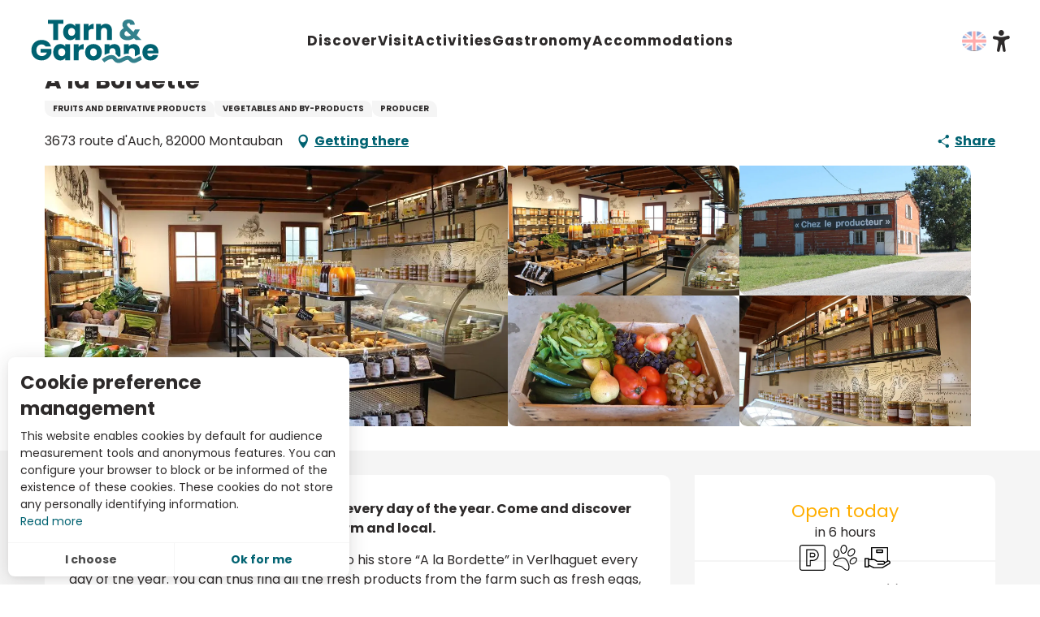

--- FILE ---
content_type: image/svg+xml
request_url: https://woody.cloudly.space/app/themes/tarnetgaronne/logo_tg.svg
body_size: 3260
content:
<svg width="158" height="55" viewBox="0 0 158 55" fill="none" xmlns="http://www.w3.org/2000/svg">
<path d="M42.2428 34.3097C41.6728 33.3897 40.8728 32.6497 39.8228 32.0897C38.7728 31.5197 37.5628 31.2397 36.1728 31.2397C34.5528 31.2397 33.0828 31.6497 31.7628 32.4697C30.4428 33.2897 29.4028 34.4697 28.6428 35.9997C27.8828 37.5297 27.4928 39.2997 27.4928 41.3197C27.4928 43.3397 27.8728 45.1197 28.6428 46.6597C29.4028 48.1997 30.4428 49.3897 31.7628 50.2197C33.0828 51.0597 34.5428 51.4697 36.1328 51.4697C37.5228 51.4697 38.7328 51.1897 39.7828 50.6197C40.8328 50.0597 41.6428 49.3197 42.2328 48.3997V51.1897H48.2628V31.5097H42.2328V34.2997H42.2428V34.3097ZM40.9828 44.9297C40.1528 45.7997 39.1328 46.2297 37.9328 46.2297C36.7328 46.2297 35.7128 45.7897 34.8828 44.9097C34.0428 44.0297 33.6328 42.8397 33.6328 41.3297C33.6328 39.8197 34.0528 38.6397 34.8828 37.7797C35.7128 36.9197 36.7328 36.4897 37.9328 36.4897C39.1328 36.4897 40.1428 36.9197 40.9828 37.7897C41.8128 38.6597 42.2328 39.8497 42.2328 41.3597C42.2328 42.8697 41.8128 44.0497 40.9828 44.9197V44.9297ZM27.4928 26.1897H33.5228V6.25969H40.0828V1.42969H20.9328V6.25969H27.4928V26.1897ZM71.0128 17.0597C71.0128 15.4397 71.3928 14.2997 72.1428 13.6597C72.8928 13.0097 74.0228 12.6897 75.5328 12.6897H77.1928V6.30968C75.9028 6.30968 74.7228 6.61969 73.6628 7.23969C72.6028 7.85969 71.7228 8.71969 71.0228 9.79969V6.51968H64.9928V26.1997H71.0228V17.0697H71.0128V17.0597ZM12.0828 41.6797H19.7328C19.2628 43.0897 18.5128 44.1697 17.4928 44.9297C16.4728 45.6797 15.2228 46.0597 13.7328 46.0597C11.5728 46.0597 9.87281 45.4197 8.63281 44.1397C7.40281 42.8597 6.78281 41.0797 6.78281 38.7997C6.78281 36.6597 7.37281 34.9497 8.54281 33.6697C9.72281 32.3897 11.2828 31.7497 13.2328 31.7497C14.3628 31.7497 15.3428 31.9697 16.1728 32.3997C17.0028 32.8297 17.6528 33.4697 18.0928 34.2897H24.7528C24.0928 31.7497 22.7528 29.7597 20.7128 28.3297C18.6828 26.8997 16.1828 26.1797 13.2228 26.1797C10.7728 26.1797 8.60281 26.7097 6.69281 27.7797C4.78281 28.8497 3.30281 30.3397 2.23281 32.2597C1.16281 34.1797 0.632812 36.3597 0.632812 38.7997C0.632812 41.2397 1.16281 43.4197 2.23281 45.3297C3.30281 47.2397 4.79281 48.7197 6.71281 49.7897C8.63281 50.8597 10.8128 51.3997 13.2528 51.3997C15.3228 51.3997 17.1828 50.9997 18.8228 50.1997C20.4628 49.3997 21.8228 48.3497 22.8928 47.0597C23.9628 45.7697 24.7228 44.3697 25.1628 42.8597V37.2497H12.0428V41.6897H12.0828V41.6797ZM157.003 41.0497C157.003 39.0697 156.583 37.3497 155.753 35.8597C154.923 34.3797 153.763 33.2397 152.283 32.4397C150.803 31.6397 149.153 31.2397 147.203 31.2397C145.253 31.2397 143.523 31.6497 142.023 32.4697C140.513 33.2897 139.343 34.4697 138.513 35.9997C137.673 37.5297 137.263 39.3197 137.263 41.3597C137.263 43.3997 137.683 45.1897 138.533 46.7197C139.383 48.2497 140.553 49.4297 142.063 50.2497C143.563 51.0697 145.283 51.4797 147.213 51.4797C148.813 51.4797 150.253 51.1897 151.553 50.5997C152.843 50.0097 153.923 49.1997 154.783 48.1697C155.643 47.1397 156.233 45.9697 156.563 44.6797H150.143C149.553 45.9497 148.503 46.5797 147.003 46.5797C145.993 46.5797 145.143 46.2597 144.443 45.6097C143.753 44.9597 143.353 44.0297 143.263 42.8097H156.913C156.983 42.1997 157.013 41.6097 157.013 41.0497H157.003ZM150.833 39.4597H143.283C143.443 38.3797 143.883 37.5397 144.573 36.9597C145.263 36.3697 146.073 36.0797 147.133 36.0797C148.193 36.0797 149.073 36.3897 149.773 36.9997C150.483 37.6097 150.833 38.4297 150.833 39.4697V39.4597ZM54.4428 23.4097V26.1997H60.4728V6.51968H54.4428V9.30968C53.8728 8.38968 53.0728 7.64968 52.0228 7.08968C50.9728 6.51968 49.7628 6.23969 48.3728 6.23969C46.7528 6.23969 45.2828 6.64969 43.9628 7.46969C42.6428 8.28969 41.6028 9.46969 40.8428 10.9997C40.0828 12.5297 39.6928 14.2997 39.6928 16.3297C39.6928 18.3597 40.0728 20.1297 40.8428 21.6697C41.6028 23.2097 42.6428 24.3997 43.9628 25.2297C45.2828 26.0697 46.7328 26.4797 48.3328 26.4797C49.7228 26.4797 50.9328 26.1997 51.9828 25.6297C53.0328 25.0597 53.8428 24.3197 54.4328 23.4097H54.4428ZM50.1428 21.2197C48.9428 21.2197 47.9228 20.7797 47.0928 19.8997C46.2528 19.0197 45.8428 17.8297 45.8428 16.3197C45.8428 14.8097 46.2628 13.6297 47.0928 12.7697C47.9228 11.9097 48.9428 11.4797 50.1428 11.4797C51.3428 11.4797 52.3528 11.9097 53.1928 12.7797C54.0228 13.6497 54.4428 14.8397 54.4428 16.3497C54.4428 17.8597 54.0228 19.0397 53.1928 19.9097C52.3628 20.7797 51.3428 21.2097 50.1428 21.2097V21.2197ZM102.623 31.3097C101.333 31.3097 100.163 31.5597 99.1328 32.0697C98.0928 32.5697 97.2728 33.2597 96.6628 34.1297V31.5197H90.6328V44.5297C90.6328 44.5997 90.7128 44.6397 90.7728 44.6097C92.8028 43.4997 94.7628 42.7497 96.5928 42.3897C96.6328 42.3897 96.6628 42.3397 96.6628 42.2997V40.5097C96.6628 39.1897 97.0028 38.1697 97.6828 37.4397C98.3628 36.7097 99.2828 36.3497 100.433 36.3497C101.583 36.3497 102.503 36.7097 103.183 37.4397C103.863 38.1697 104.203 39.1897 104.203 40.5097V43.4597C104.203 43.4597 104.223 43.5197 104.243 43.5397C104.863 43.9297 105.443 44.4097 105.983 44.9797L106.123 45.1297C106.273 45.2997 106.423 45.4797 106.573 45.6597C106.913 46.0697 107.453 46.7097 107.773 46.9597C107.793 46.9597 107.813 46.9797 107.833 46.9797C108.453 46.9797 109.183 46.6797 110.153 46.1897C110.183 46.1697 110.203 46.1397 110.203 46.0997V39.6897C110.203 37.0797 109.513 35.0297 108.143 33.5397C106.773 32.0497 104.933 31.2997 102.623 31.2997V31.3097ZM93.8028 15.5097V26.1997H99.8028V14.6997C99.8028 12.0897 99.1128 10.0397 97.7428 8.54969C96.3728 7.05969 94.5328 6.30968 92.2228 6.30968C90.9328 6.30968 89.7628 6.55969 88.7328 7.06969C87.7028 7.57969 86.8728 8.25968 86.2628 9.12968V6.51968H80.2328V26.1997H86.2628V15.5097C86.2628 14.1897 86.6028 13.1697 87.2828 12.4397C87.9628 11.7097 88.8828 11.3497 90.0328 11.3497C91.1828 11.3497 92.1028 11.7097 92.7828 12.4397C93.4628 13.1697 93.8028 14.1897 93.8028 15.5097ZM58.8128 34.7997V31.5197H52.7828V51.1997H58.8128V42.0697C58.8128 40.4497 59.1928 39.3097 59.9428 38.6697C60.6928 38.0197 61.8228 37.6997 63.3328 37.6997H64.9928V31.3197C63.7028 31.3197 62.5228 31.6297 61.4628 32.2497C60.4028 32.8697 59.5228 33.7297 58.8228 34.8097H58.8128V34.7997ZM82.2628 32.4697C80.7128 31.6497 78.9728 31.2397 77.0428 31.2397C75.1128 31.2397 73.3728 31.6497 71.8228 32.4697C70.2728 33.2897 69.0528 34.4697 68.1528 36.0197C67.2628 37.5597 66.8128 39.3197 66.8128 41.3597C66.8128 43.3997 67.2528 45.1897 68.1328 46.7197C69.0128 48.2497 70.2228 49.4297 71.7628 50.2497C73.3028 51.0697 75.0328 51.4797 76.9628 51.4797C78.8928 51.4797 80.6328 51.0697 82.2028 50.2497C83.7628 49.4297 85.0028 48.2497 85.9028 46.6997C86.8128 45.1597 87.2628 43.3797 87.2628 41.3597C87.2628 39.3397 86.8128 37.5597 85.9228 36.0197C85.0328 34.4797 83.8128 33.2997 82.2528 32.4697H82.2628ZM79.9228 44.9997C79.1128 45.8497 78.1328 46.2697 76.9828 46.2697C75.8328 46.2697 74.8728 45.8497 74.1128 44.9997C73.3528 44.1497 72.9628 42.9697 72.9628 41.3697C72.9628 39.7697 73.3528 38.5497 74.1228 37.7197C74.9028 36.8897 75.9028 36.4697 77.0528 36.4697C78.2028 36.4697 79.1728 36.8897 79.9628 37.7397C80.7528 38.5897 81.1428 39.7997 81.1428 41.3697C81.1428 42.9397 80.7328 44.1597 79.9228 44.9997ZM132.053 33.5497C130.683 32.0597 128.843 31.3097 126.533 31.3097C125.243 31.3097 124.073 31.5597 123.043 32.0697C122.003 32.5697 121.183 33.2597 120.573 34.1297V31.5197H114.543V43.8897C114.543 43.9597 114.613 43.9997 114.673 43.9797C115.833 43.5497 117.113 43.2197 118.533 43.1397C119.183 43.0897 119.833 43.1197 120.473 43.2197C120.533 43.2197 120.583 43.1897 120.583 43.1297V40.5097C120.583 39.1897 120.923 38.1697 121.603 37.4397C122.283 36.7097 123.203 36.3497 124.353 36.3497C125.503 36.3497 126.423 36.7097 127.103 37.4397C127.783 38.1697 128.123 39.1897 128.123 40.5097V46.3297C128.123 46.3997 128.193 46.4497 128.263 46.4197C128.853 46.1297 129.483 45.7797 129.963 45.5197C131.193 44.8397 132.573 44.0797 134.063 43.5697C134.103 43.5697 134.123 43.5197 134.123 43.4797V39.7097C134.123 37.0997 133.433 35.0497 132.063 33.5597H132.053V33.5497Z" fill="#006271"/>
<path opacity="0.8" d="M113.722 25.6495C115.132 26.2695 116.792 26.5795 118.692 26.5795C121.872 26.5795 124.592 25.7095 126.872 23.9695L129.162 26.1895H136.182L130.222 20.3394C131.042 19.0894 131.772 17.7795 132.412 16.3895L134.102 13.3195H128.072L126.772 15.5395C126.682 15.7495 126.592 15.9395 126.512 16.1095C126.432 16.2695 126.362 16.4194 126.322 16.5294L120.292 10.6395C119.612 9.92945 119.112 9.30945 118.792 8.76945C118.472 8.22945 118.322 7.73945 118.322 7.21945C118.322 6.69945 118.512 6.27945 118.892 5.94945C119.272 5.61945 119.732 5.45945 120.302 5.45945C120.872 5.45945 121.322 5.62945 121.662 5.96945C122.002 6.30945 122.162 6.79945 122.142 7.42945H127.822C127.872 6.24945 127.612 5.16945 127.042 4.17945C126.482 3.18945 125.632 2.40945 124.502 1.81945C123.372 1.22945 121.972 0.939453 120.372 0.939453C118.772 0.939453 117.392 1.21945 116.232 1.76945C115.062 2.31945 114.182 3.07945 113.572 4.03945C112.962 4.99945 112.652 6.06945 112.652 7.24945C112.652 8.06945 112.782 8.82945 113.042 9.51945C113.302 10.2094 113.732 10.9395 114.342 11.6895C112.672 12.4895 111.422 13.5194 110.582 14.7794C109.742 16.0394 109.332 17.4694 109.332 18.9894C109.332 20.5094 109.712 21.8494 110.482 22.9894C111.242 24.1294 112.332 25.0094 113.742 25.6294L113.722 25.6495ZM117.672 15.0495L123.172 20.3695C121.952 21.2595 120.552 21.7094 118.972 21.7094C117.792 21.7094 116.862 21.4094 116.172 20.8094C115.482 20.2094 115.132 19.4695 115.132 18.5695C115.132 17.0895 115.982 15.9095 117.672 15.0395V15.0495ZM135.072 45.9695C133.622 46.4095 132.252 47.1694 130.922 47.8994C127.112 50.0094 126.142 50.1295 124.852 48.6395C123.152 46.6195 120.952 45.5994 118.642 45.7794C116.082 45.9094 114.012 47.0295 112.172 48.0195C110.462 48.9495 108.982 49.7495 107.452 49.6095C106.662 49.5395 105.862 48.5894 105.022 47.5894C104.872 47.4194 104.732 47.2495 104.592 47.0795L104.512 46.9995C100.922 43.1995 94.4622 44.3295 87.2422 50.0195L90.3022 53.9095C94.1222 50.8995 99.0522 48.5194 100.882 50.3694C101.002 50.5094 101.112 50.6394 101.232 50.7794C102.472 52.2594 104.182 54.2794 106.992 54.5394C110.022 54.8194 112.412 53.5195 114.522 52.3795C116.092 51.5295 117.452 50.7894 118.892 50.7294H118.992C119.862 50.6494 120.582 51.2894 121.042 51.8394L121.072 51.8694C122.822 53.8994 124.702 54.5995 126.522 54.5995C129.032 54.5995 131.442 53.2695 133.302 52.2395C134.452 51.5995 135.532 50.9995 136.482 50.7195L135.052 45.9794H135.072V45.9695Z" fill="#006271"/>
</svg>
